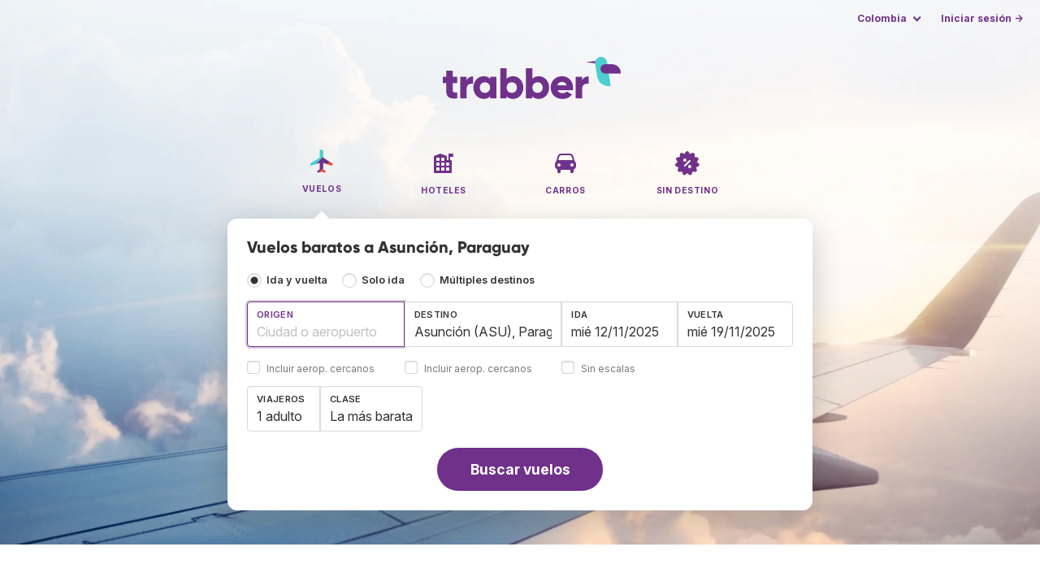

--- FILE ---
content_type: text/html;charset=utf-8
request_url: https://www.trabber.co/vuelos-a-asuncion-asu/
body_size: 11616
content:
<!DOCTYPE html>
<html lang="es" itemscope itemtype="https://schema.org/FAQPage">
<head>
<meta charset="utf-8">
<base href="https://www.trabber.co/">
<meta name="viewport" content="width=device-width,initial-scale=1">
<meta name="mobile-web-app-capable" content="yes">
<meta name="apple-mobile-web-app-capable" content="yes">
<meta name="apple-mobile-web-app-status-bar-style" content="black-translucent">
<meta name="apple-mobile-web-app-title" content="Trabber">
<meta name="robots" content="max-image-preview:large"><link rel="apple-touch-icon" sizes="180x180" href="/apple-touch-icon.png">
<link rel="icon" type="image/png" sizes="32x32" href="/favicon-32x32.png">
<link rel="icon" type="image/png" sizes="16x16" href="/favicon-16x16.png">
<link rel="manifest" href="/site.webmanifest">
<link rel="mask-icon" href="/safari-pinned-tab.svg" color="#70318b">
<meta name="msapplication-TileColor" content="#70318b">
<meta name="msapplication-config" content="/browserconfig.xml">
<meta name="theme-color" content="#70318b">
<link rel="preload" as="font" href="https://www.trabber.co/fonts/InterVariable.woff2" type="font/woff2" crossorigin="anonymous">
<link rel="preload" as="font" href="https://www.trabber.co/fonts/Gilroy-ExtraBold.woff2" type="font/woff2" crossorigin="anonymous">
<meta property="og:image" content="https://www.trabber.co/images/logos/social-share.png">
<meta property="og:image:width" content="1200">
<meta property="og:image:height" content="1200">
<script>
!function(){var e=!1;window.onerror=function(n,r,o,t,a){if(!e){var s={href:document.location.href,msg:n,url:r,line:o,col:t};null!=a&&(s.message=a.message,s.name=a.name,s.stack=a.stack);var i=new XMLHttpRequest;i.open("POST","/admin/javascript-report"),i.send(JSON.stringify(s)),e=!0}return!1}}();
</script>
<script>
function footerContact() {
    window.location.href="https://www.trabber.co/contact" + "?url=" + encodeURIComponent(window.location.href);
}
var trbq = trbq || [];
trbq.push(['globalInit']);

window.dataLayer = window.dataLayer || [];
function gtag(){dataLayer.push(arguments);}
</script>
<script async src="https://accounts.google.com/gsi/client"></script><title>Vuelos baratos a Asunción, Paraguay - Trabber</title>
<meta name="description" content="Encuentra vuelos baratos a Asunción y a cualquier destino utilizando el buscador de vuelos Trabber">
<meta name="twitter:card" content="summary">
<meta name="twitter:site" content="@Trabber">
<meta name="twitter:title" content="Vuelos baratos a Asunción, Paraguay - Trabber">
<meta name="twitter:description" content="Encuentra vuelos baratos a Asunción y a cualquier destino utilizando el buscador de vuelos Trabber">
<meta name="twitter:image" content="https://www.trabber.co/images/logos/tw-share.png">
<meta name="twitter:image:width" content="1024">
<meta name="twitter:image:height" content="512">
<script>
var resident_table = '<div class="field"><input class="is-checkradio is-small" type="checkbox" name="resident" id="resident" value="Y"  />' +
                     '<label class="checkbox is-size-7 has-text-grey" for="resident">Descuento para residentes</label></div';


function goHomeMulti() {
    window.location.href="https://www.trabber.co/multiples-destinos/";
}


function addPikadayTwoWay() {
    addPikadayCombo('from_date','to_date','/',1,0);
}

function addPikadayOneWay() {
    addPikaday('from_date','/',1,0);
}

trbq.push(function() {
    function customOnSelect(data, keyInputId) {
        onFlightSelect(data, keyInputId, false, "https://www.trabber.co/");
        checkAnyDestOnSelect(data);
    }
    addLocationAutocomplete("from_city_text", "from_city_container", "from_city", "https://www.trabber.co/ajax/location_autocomplete?ocf=true", {onSelect: customOnSelect});
    addLocationAutocomplete("to_city_text", "to_city_container", "to_city", "https://www.trabber.co/ajax/location_autocomplete", {onSelect: customOnSelect, showAny: 1, anyLine1: "Cualquier destino", anyLine2: "Busca ofertas a cualquier lugar"});
    addTravellersDropdownFlight('ages', 'passengers_text','n_adults','n_children','adulto','adultos','niño','niños',9);

    document.getElementById("js_support").value = 'Y';



    onewaycheckbox();


    getComparisonOptions("https://www.trabber.co/");


    flightFormFocus();

});

</script>
<script type="application/ld+json">
{
"@context":"https://schema.org",
"@type":"WebSite",
"name":"Trabber",
"url": "https://www.trabber.co/"
}
</script>
<script type="application/ld+json">
{
"@context":"https://schema.org",
"@type":"Organization",
"name":"Trabber",
"url":"https://www.trabber.co/",

"sameAs":["https://www.facebook.com/trabber",
"https://x.com/Trabber",
"https://www.instagram.com/trabber/",
"https://www.youtube.com/@trabber"],

"logo":"https://www.trabber.co/images/logo-trabber.svg"
}
</script>
<script>
function showWanning() {
    document.getElementById("wanningmsg").innerHTML = "<b>El navegador ha bloqueado las ventanas de comparación</b><br>Revisa las opciones de tu navegador para permitir ventanas emergentes.<br>";
    document.getElementById("wanning").style.display = "block";
}
</script>
<script>
gtag('js', new Date());
function rP(i,n){var t,r=i.split("?")[0],e=[],l=-1!==i.indexOf("?")?i.split("?")[1]:"";if(""!==l){var s=l.indexOf("#");-1!==s&&(l=l.substring(0,s));for(var f=(e=l.split("&")).length-1;f>=0;f-=1)t=e[f].split("=")[0],n.indexOf(t)>=0&&e.splice(f,1);e.length&&(r=r+"?"+e.join("&"))}return r}
var ga4ecb = function (en) {

};

var ga4cfg = {

    send_page_view: false
};
var ga4up = {};
gtag('set','page_location',rP(document.location.href,['id','ead','ttclickid']));

ga4up['app'] = 'false';

ga4up['device_cat'] = 'laptop-16';
gtag('set','user_properties',ga4up);

gtag('config', 'G-VN093Q8YRY', ga4cfg);
gtag('event', 'page_view', {
    'event_callback': function() {
        ga4ecb('page_view');
    }
});

gtag('config', 'AW-1062050928');
</script>


<link rel="stylesheet" href="https://www.trabber.co/css/style.min.css?de9e73d6ab83671c1cec6bc9b0315808.cache.css">
<meta name="keywords" content="buscador de vuelos,vuelos baratos,comparador,metabuscador,viajes">
<meta property="twitter:account_id" content="4503599629823226">
<meta name="facebook-domain-verification" content="p50hmsofx3vvw9043nuzbgcg58vzt5">
<link rel="canonical" href="https://www.trabber.co/vuelos-a-asuncion-asu/">
<link rel="alternate" hreflang="ca" href="https://www.trabber.cat/vols-a-asuncion-asu/">
<link rel="alternate" hreflang="ca-es" href="https://www.trabber.cat/vols-a-asuncion-asu/">
<link rel="alternate" hreflang="de" href="https://www.trabber.de/flug-nach-asuncion-asu/">
<link rel="alternate" hreflang="de-at" href="https://www.trabber.at/flug-nach-asuncion-asu/">
<link rel="alternate" hreflang="de-ch" href="https://www.trabber.ch/flug-nach-asuncion-asu/">
<link rel="alternate" hreflang="de-de" href="https://www.trabber.de/flug-nach-asuncion-asu/">
<link rel="alternate" hreflang="en" href="https://www.trabber.us/flights-to-asuncion-asu/">
<link rel="alternate" hreflang="en-au" href="https://www.trabber.com.au/flights-to-asuncion-asu/">
<link rel="alternate" hreflang="en-ca" href="https://www.trabber.ca/flights-to-asuncion-asu/">
<link rel="alternate" hreflang="en-de" href="https://www.trabber.de/en/flights-to-asuncion-asu/">
<link rel="alternate" hreflang="en-es" href="https://www.trabber.es/en/flights-to-asuncion-asu/">
<link rel="alternate" hreflang="en-gb" href="https://www.trabber.co.uk/flights-to-asuncion-asu/">
<link rel="alternate" hreflang="en-ie" href="https://www.trabber.ie/flights-to-asuncion-asu/">
<link rel="alternate" hreflang="en-in" href="https://www.trabber.in/flights-to-asuncion-asu/">
<link rel="alternate" hreflang="en-nz" href="https://www.trabber.co.nz/flights-to-asuncion-asu/">
<link rel="alternate" hreflang="en-us" href="https://www.trabber.us/flights-to-asuncion-asu/">
<link rel="alternate" hreflang="en-za" href="https://www.trabber.co.za/flights-to-asuncion-asu/">
<link rel="alternate" hreflang="es" href="https://www.trabber.es/vuelos-a-asuncion-asu/">
<link rel="alternate" hreflang="es-ar" href="https://www.trabber.com.ar/vuelos-a-asuncion-asu/">
<link rel="alternate" hreflang="es-cl" href="https://www.trabber.cl/vuelos-a-asuncion-asu/">
<link rel="alternate" hreflang="es-co" href="https://www.trabber.co/vuelos-a-asuncion-asu/">
<link rel="alternate" hreflang="es-cr" href="https://www.trabber.co.cr/vuelos-a-asuncion-asu/">
<link rel="alternate" hreflang="es-ec" href="https://www.trabber.ec/vuelos-a-asuncion-asu/">
<link rel="alternate" hreflang="es-es" href="https://www.trabber.es/vuelos-a-asuncion-asu/">
<link rel="alternate" hreflang="es-gt" href="https://www.trabber.gt/vuelos-a-asuncion-asu/">
<link rel="alternate" hreflang="es-mx" href="https://www.trabber.mx/vuelos-a-asuncion-asu/">
<link rel="alternate" hreflang="es-pa" href="https://www.trabber.com.pa/vuelos-a-asuncion-asu/">
<link rel="alternate" hreflang="es-pe" href="https://www.trabber.pe/vuelos-a-asuncion-asu/">
<link rel="alternate" hreflang="es-us" href="https://www.trabber.us/es/vuelos-a-asuncion-asu/">
<link rel="alternate" hreflang="es-ve" href="https://www.trabber.com.ve/vuelos-a-asuncion-asu/">
<link rel="alternate" hreflang="fr" href="https://www.trabber.fr/vol-pour-asuncion-asu/">
<link rel="alternate" hreflang="fr-ca" href="https://www.trabber.ca/fr/vol-pour-asuncion-asu/">
<link rel="alternate" hreflang="fr-ch" href="https://www.trabber.ch/fr/vol-pour-asuncion-asu/">
<link rel="alternate" hreflang="fr-fr" href="https://www.trabber.fr/vol-pour-asuncion-asu/">
<link rel="alternate" hreflang="it" href="https://www.trabber.it/voli-per-asuncion-asu/">
<link rel="alternate" hreflang="it-ch" href="https://www.trabber.ch/it/voli-per-asuncion-asu/">
<link rel="alternate" hreflang="it-it" href="https://www.trabber.it/voli-per-asuncion-asu/">
<link rel="alternate" hreflang="pt" href="https://www.trabber.com.br/passagem-para-assuncao-asu/">
<link rel="alternate" hreflang="pt-br" href="https://www.trabber.com.br/passagem-para-assuncao-asu/">
<link rel="alternate" hreflang="pt-pt" href="https://www.trabber.pt/passagem-para-assuncao-asu/">

<link rel="prefetch" href="https://www.trabber.co/images/icons/dot-loader.svg">
<script async src="https://www.trabber.co/javascript/z/new-es.js?f2cdcb828331f0b3fd718ba3adc6f0d2.cache.js"></script>
<script async src="https://www.googletagmanager.com/gtag/js?id=AW-1062050928"></script>
</head>
<body class="home">

<!-- arya -->

<div class="background-image-container background-plane"></div>

<section class="masthead">

    <div class="bar">
        <div class="bar-left">
        </div>
        <div class="bar-right">
            <script>

    
    // if (('serviceWorker' in navigator) && ('PushManager' in window)) {
    if (('serviceWorker' in navigator)) {
        window.addEventListener('load', function() {
            navigator.serviceWorker.register('https://www.trabber.co/service-worker.js');
        });
    }

    if (('serviceWorker' in navigator) && ('PushManager' in window) && ('ready' in window.navigator.serviceWorker)) {

        window.navigator.serviceWorker.ready
            .then(function(reg) {
                if (!('pushManager' in reg)) {
                    return;
                }
                reg.pushManager.getSubscription()
                    .then(function(subscription) {
                        trbq.push(['getSubscriptions','https://www.trabber.co/',JSON.stringify(subscription)]);
                    });
            });


    }


</script>


<div id="alerts" class="bar-item" style="display:none;">
    <div class="dropdown">
        <div>
            <button class="button is-small is-text" aria-haspopup="false" onclick="location.href='https://www.trabber.co/alerts/'">
                <span>Alertas (<span id="alertsNum"></span>)</span>
            </button>
        </div>
    </div>
</div>


<div class="bar-item">
    <div class="dropdown dropdown-autoclose">
        <div class="dropdown-trigger">
            <button class="button is-small is-text" aria-haspopup="true" aria-controls="country-menu">
                <span>Colombia</span>
            </button>
        </div>
        <div class="dropdown-menu is-multi-column" role="menu" id="country-menu">
            <div class="dropdown-content">
                <a class="dropdown-item" href="https://www.trabber.com.ar/vuelos-a-asuncion-asu/"><span class="flags flag-ar"> </span> Argentina</a><a class="dropdown-item" href="https://www.trabber.com.au/flights-to-asuncion-asu/"><span class="flags flag-au"> </span> Australia</a><a class="dropdown-item" href="https://www.trabber.com.br/passagem-para-assuncao-asu/"><span class="flags flag-br"> </span> Brasil</a><a class="dropdown-item" href="https://www.trabber.ca/flights-to-asuncion-asu/"><span class="flags flag-ca"> </span> Canada (en)</a><a class="dropdown-item" href="https://www.trabber.ca/fr/vol-pour-asuncion-asu/"><span class="flags flag-ca"> </span> Canada (fr)</a><a class="dropdown-item" href="https://www.trabber.cl/vuelos-a-asuncion-asu/"><span class="flags flag-cl"> </span> Chile</a><a class="dropdown-item" href="https://www.trabber.co/vuelos-a-asuncion-asu/"><span class="flags flag-co"> </span> Colombia</a><a class="dropdown-item" href="https://www.trabber.co.cr/vuelos-a-asuncion-asu/"><span class="flags flag-cr"> </span> Costa Rica</a><a class="dropdown-item" href="https://www.trabber.de/flug-nach-asuncion-asu/"><span class="flags flag-de"> </span> Deutschland (de)</a><a class="dropdown-item" href="https://www.trabber.de/en/flights-to-asuncion-asu/"><span class="flags flag-de"> </span> Germany (en)</a><a class="dropdown-item" href="https://www.trabber.ec/vuelos-a-asuncion-asu/"><span class="flags flag-ec"> </span> Ecuador</a><a class="dropdown-item" href="https://www.trabber.es/vuelos-a-asuncion-asu/"><span class="flags flag-es"> </span> España (es)</a><a class="dropdown-item" href="https://www.trabber.cat/vols-a-asuncion-asu/"><span class="flags flag-es"> </span> Espanya (ca)</a><a class="dropdown-item" href="https://www.trabber.es/en/flights-to-asuncion-asu/"><span class="flags flag-es"> </span> Spain (en)</a><a class="dropdown-item" href="https://www.trabber.fr/vol-pour-asuncion-asu/"><span class="flags flag-fr"> </span> France</a><a class="dropdown-item" href="https://www.trabber.gt/vuelos-a-asuncion-asu/"><span class="flags flag-gt"> </span> Guatemala</a><a class="dropdown-item" href="https://www.trabber.in/flights-to-asuncion-asu/"><span class="flags flag-in"> </span> India</a><a class="dropdown-item" href="https://www.trabber.ie/flights-to-asuncion-asu/"><span class="flags flag-ie"> </span> Ireland</a><a class="dropdown-item" href="https://www.trabber.it/voli-per-asuncion-asu/"><span class="flags flag-it"> </span> Italia</a><a class="dropdown-item" href="https://www.trabber.mx/vuelos-a-asuncion-asu/"><span class="flags flag-mx"> </span> México</a><a class="dropdown-item" href="https://www.trabber.co.nz/flights-to-asuncion-asu/"><span class="flags flag-nz"> </span> New Zealand</a><a class="dropdown-item" href="https://www.trabber.at/flug-nach-asuncion-asu/"><span class="flags flag-at"> </span> Österreich</a><a class="dropdown-item" href="https://www.trabber.com.pa/vuelos-a-asuncion-asu/"><span class="flags flag-pa"> </span> Panamá</a><a class="dropdown-item" href="https://www.trabber.pe/vuelos-a-asuncion-asu/"><span class="flags flag-pe"> </span> Perú</a><a class="dropdown-item" href="https://www.trabber.pt/passagem-para-assuncao-asu/"><span class="flags flag-pt"> </span> Portugal</a><a class="dropdown-item" href="https://www.trabber.ch/flug-nach-asuncion-asu/"><span class="flags flag-ch"> </span> Schweiz (de)</a><a class="dropdown-item" href="https://www.trabber.ch/fr/vol-pour-asuncion-asu/"><span class="flags flag-ch"> </span> Suisse (fr)</a><a class="dropdown-item" href="https://www.trabber.ch/it/voli-per-asuncion-asu/"><span class="flags flag-ch"> </span> Svizzera (it)</a><a class="dropdown-item" href="https://www.trabber.co.za/flights-to-asuncion-asu/"><span class="flags flag-za"> </span> South Africa</a><a class="dropdown-item" href="https://www.trabber.co.uk/flights-to-asuncion-asu/"><span class="flags flag-uk"> </span> United Kingdom</a><a class="dropdown-item" href="https://www.trabber.us/flights-to-asuncion-asu/"><span class="flags flag-us"> </span> United States (en)</a><a class="dropdown-item" href="https://www.trabber.us/es/vuelos-a-asuncion-asu/"><span class="flags flag-us"> </span> Estados Unidos (es)</a><a class="dropdown-item" href="https://www.trabber.com.ve/vuelos-a-asuncion-asu/"><span class="flags flag-ve"> </span> Venezuela</a></div>
        </div>
    </div>
</div>

<div class="bar-item">
    <a class="button is-small is-text has-text-primary login-link" href="https://www.trabber.co/login">Iniciar sesión &rarr;</a> <div id="g_id_onload"
data-use_fedcm_for_prompt="true"
data-client_id="305488027803-cpmlh62ipriuh4n5qjfld6hoacci16j3.apps.googleusercontent.com"
data-login_uri="https://www.trabber.co/account/gsi-return"
data-auto_select="true"
data-prompt_parent_id="g_id_onload"
style="position: fixed; top: 35px; right: 10px; z-index: 1001;">
</div>
</div>

</div>
    </div>

    <div class="container is-fluid">
        <div class="columns is-centered">
            <div class="column is-full">

                <div class="has-text-centered">
<div class="logo">
                        <a href="https://www.trabber.co/"><img src="https://www.trabber.co/images/logo-trabber.svg" width="220" height="52" alt="Trabber Colombia"></a>
                    </div>
<div class="tabs is-main-nav is-centered">
                        <ul id="main-nav"><li class="is-active"><a  href="https://www.trabber.co/"><img class="marginb-on" width="32" height="32" src="https://www.trabber.co/images/icons/flights.svg" alt="Vuelos"> <strong class="no-text">Vuelos</strong></a></li> <li><a  href="https://www.trabber.co/hoteles/"><img class="marginb-on" width="32" height="32" src="https://www.trabber.co/images/icons/hotels-off.svg" alt="Hoteles"> <strong class="no-text">Hoteles</strong></a></li> <li><a  href="https://www.trabber.co/carros/"><img class="marginb-on" width="32" height="32" src="https://www.trabber.co/images/icons/cars-off.svg" alt="Carros"> <strong class="no-text">Carros</strong></a></li> <li><a  href="https://www.trabber.co/ofertas/"><img class="marginb-on" width="32" height="32" src="https://www.trabber.co/images/icons/offers-off.svg" alt="Sin destino"> <strong class="no-text">Sin destino</strong></a></li> </ul></div>
                </div>

                <div class="box is-paddingless has-large-border-radius">


                    <h1 class="px-5 pt-5 title is-size-5">
    Vuelos baratos a Asunción, Paraguay</h1>

<form id="search-form" class="px-5 pt-4 pb-5 form-flights" action="https://www.trabber.co/search-start" method="post" onsubmit="return typeof validateForm !== 'function' || validateForm(1);" onclick="trbq.push(['searchformclick']);" onmouseup="trbq.push(['searchformclick']);">
    <fieldset>

        <input id="searchId" name="searchId" type="hidden" value="">
        <input id="js_support" name="js_support" type="hidden" value="N">

        <div class="field trip-type mb-4">
            <div class="control has-text-weight-semibold">

                <input class="is-checkradio is-small" value="0" id="flight_type_two_ways" name="is_one_way" type="radio" onclick="trbq.push(['onewaycheckbox']);" checked> <label for="flight_type_two_ways">Ida y vuelta</label>

                <input class="is-checkradio is-small" value="1" id="flight_type_one_ways" name="is_one_way" type="radio" onclick="trbq.push(['onewaycheckbox']);" > <label for="flight_type_one_ways">Solo ida</label>

                <input class="is-checkradio is-small" value="2" id="flight_type_multi" name="is_one_way" type="radio" onclick="goHomeMulti()"> <label for="flight_type_multi">Múltiples destinos</label>
                </div>
        </div>

<div class="fancy-fields is-grouped">
                    <div class="field">
                        <label id="from_city_label" class="label" for="from_city_text">Origen</label>
                        <div class="control mb-3">
                            <input class="input" id="from_city_text" name="from_city_text" type="text" value="" title="" autocomplete="off" placeholder="Ciudad o aeropuerto">
                            <div id="from_city_container"></div>
                        </div>
                        <span class="">
                            <input class="is-checkradio is-small" type="checkbox" name="nearby_airport_orig" id="nearby_airport_orig" tabindex="-1" value="Y" >
                            <label class="checkbox is-size-7 has-text-grey" for="nearby_airport_orig">Incluir aerop. cercanos</label>
                        </span>
                        <input id="from_city" name="from_city" type="hidden" value="">
                        <input id="from_city_country" name="from_city_country" type="hidden" value="">
                        <input id="from_city_resident" name="from_city_resident" type="hidden" value="0">
                    </div>
                    <div class="field">
                        <label id="to_city_label" class="label" for="to_city_text">Destino</label>
                        <div class="control mb-3">
                            <input class="input" id="to_city_text" name="to_city_text" type="text" value="Asunción (ASU), Paraguay" title="Asunción (ASU), Paraguay" autocomplete="off" placeholder="Ciudad o aeropuerto">
                            <div id="to_city_container"></div>
                        </div>
                        <span class="">
                            <input class="is-checkradio is-small" type="checkbox" name="nearby_airport_dest" id="nearby_airport_dest" tabindex="-1" value="Y" >
                            <label for="nearby_airport_dest" class="checkbox is-size-7 has-text-grey">Incluir aerop. cercanos</label>
                        </span>
                        <input id="to_city" name="to_city" type="hidden" value="ASU">
                        <input id="to_city_country" name="to_city_country" type="hidden" value="py">
                        <input id="to_city_resident" name="to_city_resident" type="hidden" value="0">

                        </div>

<div>
                        <div class="fancy-fields is-grouped">
                            <div class="field mb-0 has-width-short">
                                <label class="label" for="from_date" id="from_date_label">Ida</label>
                                <div class="control mb-3">
                                    <input class="input squareleft" type="text" autocomplete="off" name="from_date" id="from_date" maxlength="14" size="14" value="12/11/2025">
                                </div>
                            </div>
                            <div class="field has-width-short">
                                <label class="label" for="to_date" id="to_date_label">Vuelta</label>
                                <div class="control mb-3">
                                    <input class="input" type="text" autocomplete="off" name="to_date" id="to_date" maxlength="14" size="14" value="19/11/2025">
                                </div>
                                </div>
                        </div>
                        <div class="field ml-0 mb-2">
                            <div class="control">
                                <input class="is-checkradio is-small" type="checkbox" name="direct_flight" id="direct_flight" value="Y" >
                                <label class="checkbox is-size-7 has-text-grey" for="direct_flight">Sin escalas</label>
                            </div>
                        </div>
                    </div>
                </div>

<div class="fancy-fields is-grouped-multiline">
                    <div class="fancy-fields is-grouped">

                        <div class="field">
                            <div class="dropdown passengers dropdown-autoclose">
                                <label class="dropdown-trigger label" for="passengers_text">Viajeros</label>
                                <div class="dropdown-trigger control">
                                    <button type="button" class="input without-shadow without-arrow" id="passengers_text" name="passengers_text"></button>
                                </div>
                                <div class="dropdown-menu dropdown-travellers" role="menu">
                                    <div class="dropdown-content px-4 py-4">
                                        <a class="delete dropdown-trigger" style="position:absolute; right:9px;" title="cerrar"></a>
                                        <p>
                                        <span class="amount"><button type="button" id="n_adults_less">⊖</button>
<input id="n_adults" name="n_adults" type="text" tabindex="-1" value="1" readonly>
                                            <button type="button" id="n_adults_more">⊕</button></span>
                                            <label for="n_adults"><strong><span id="n_adults_lbl">adultos</span></strong></label>
                                        </p>
                                        <p>
                                        <span class="amount"><button type="button" id="n_children_less">⊖</button>
                                            <input id="n_children" name="n_children" type="text" tabindex="-1" value="0" readonly>
                                            <button type="button" id="n_children_more">⊕</button></span>
                                            <label for="n_children"><strong><span id="n_children_lbl">niños</span> <small>(0-17)</small></strong></label>
                                        </p>
                                        <p>
                                        <div class="children" id="ages" style="display:none;">
    <div class="is-vcentered" id="ages_1" style="display:none;">
        <div class="is-7" style="flex:auto;align-self:center;">
            <strong>Edad niño&nbsp;1</strong>
        </div>
        <div class="mb-1">
            <div class="select is-small">
                <select name="ages_1">
                    <option value="0">0</option>
                        <option value="1">1</option>
                        <option value="2">2</option>
                        <option value="3">3</option>
                        <option value="4">4</option>
                        <option value="5">5</option>
                        <option value="6">6</option>
                        <option value="7">7</option>
                        <option value="8">8</option>
                        <option value="9">9</option>
                        <option value="10">10</option>
                        <option value="11">11</option>
                        <option value="12">12</option>
                        <option value="13">13</option>
                        <option value="14">14</option>
                        <option value="15">15</option>
                        <option value="16">16</option>
                        <option value="17">17</option>
                        </select>
            </div>
        </div>
    </div>
    <div class="is-vcentered" id="ages_2" style="display:none;">
        <div class="is-7" style="flex:auto;align-self:center;">
            <strong>Edad niño&nbsp;2</strong>
        </div>
        <div class="mb-1">
            <div class="select is-small">
                <select name="ages_2">
                    <option value="0">0</option>
                        <option value="1">1</option>
                        <option value="2">2</option>
                        <option value="3">3</option>
                        <option value="4">4</option>
                        <option value="5">5</option>
                        <option value="6">6</option>
                        <option value="7">7</option>
                        <option value="8">8</option>
                        <option value="9">9</option>
                        <option value="10">10</option>
                        <option value="11">11</option>
                        <option value="12">12</option>
                        <option value="13">13</option>
                        <option value="14">14</option>
                        <option value="15">15</option>
                        <option value="16">16</option>
                        <option value="17">17</option>
                        </select>
            </div>
        </div>
    </div>
    <div class="is-vcentered" id="ages_3" style="display:none;">
        <div class="is-7" style="flex:auto;align-self:center;">
            <strong>Edad niño&nbsp;3</strong>
        </div>
        <div class="mb-1">
            <div class="select is-small">
                <select name="ages_3">
                    <option value="0">0</option>
                        <option value="1">1</option>
                        <option value="2">2</option>
                        <option value="3">3</option>
                        <option value="4">4</option>
                        <option value="5">5</option>
                        <option value="6">6</option>
                        <option value="7">7</option>
                        <option value="8">8</option>
                        <option value="9">9</option>
                        <option value="10">10</option>
                        <option value="11">11</option>
                        <option value="12">12</option>
                        <option value="13">13</option>
                        <option value="14">14</option>
                        <option value="15">15</option>
                        <option value="16">16</option>
                        <option value="17">17</option>
                        </select>
            </div>
        </div>
    </div>
    <div class="is-vcentered" id="ages_4" style="display:none;">
        <div class="is-7" style="flex:auto;align-self:center;">
            <strong>Edad niño&nbsp;4</strong>
        </div>
        <div class="mb-1">
            <div class="select is-small">
                <select name="ages_4">
                    <option value="0">0</option>
                        <option value="1">1</option>
                        <option value="2">2</option>
                        <option value="3">3</option>
                        <option value="4">4</option>
                        <option value="5">5</option>
                        <option value="6">6</option>
                        <option value="7">7</option>
                        <option value="8">8</option>
                        <option value="9">9</option>
                        <option value="10">10</option>
                        <option value="11">11</option>
                        <option value="12">12</option>
                        <option value="13">13</option>
                        <option value="14">14</option>
                        <option value="15">15</option>
                        <option value="16">16</option>
                        <option value="17">17</option>
                        </select>
            </div>
        </div>
    </div>
    <div class="is-vcentered" id="ages_5" style="display:none;">
        <div class="is-7" style="flex:auto;align-self:center;">
            <strong>Edad niño&nbsp;5</strong>
        </div>
        <div class="mb-1">
            <div class="select is-small">
                <select name="ages_5">
                    <option value="0">0</option>
                        <option value="1">1</option>
                        <option value="2">2</option>
                        <option value="3">3</option>
                        <option value="4">4</option>
                        <option value="5">5</option>
                        <option value="6">6</option>
                        <option value="7">7</option>
                        <option value="8">8</option>
                        <option value="9">9</option>
                        <option value="10">10</option>
                        <option value="11">11</option>
                        <option value="12">12</option>
                        <option value="13">13</option>
                        <option value="14">14</option>
                        <option value="15">15</option>
                        <option value="16">16</option>
                        <option value="17">17</option>
                        </select>
            </div>
        </div>
    </div>
    <div class="is-vcentered" id="ages_6" style="display:none;">
        <div class="is-7" style="flex:auto;align-self:center;">
            <strong>Edad niño&nbsp;6</strong>
        </div>
        <div class="mb-1">
            <div class="select is-small">
                <select name="ages_6">
                    <option value="0">0</option>
                        <option value="1">1</option>
                        <option value="2">2</option>
                        <option value="3">3</option>
                        <option value="4">4</option>
                        <option value="5">5</option>
                        <option value="6">6</option>
                        <option value="7">7</option>
                        <option value="8">8</option>
                        <option value="9">9</option>
                        <option value="10">10</option>
                        <option value="11">11</option>
                        <option value="12">12</option>
                        <option value="13">13</option>
                        <option value="14">14</option>
                        <option value="15">15</option>
                        <option value="16">16</option>
                        <option value="17">17</option>
                        </select>
            </div>
        </div>
    </div>
    <div class="is-vcentered" id="ages_7" style="display:none;">
        <div class="is-7" style="flex:auto;align-self:center;">
            <strong>Edad niño&nbsp;7</strong>
        </div>
        <div class="mb-1">
            <div class="select is-small">
                <select name="ages_7">
                    <option value="0">0</option>
                        <option value="1">1</option>
                        <option value="2">2</option>
                        <option value="3">3</option>
                        <option value="4">4</option>
                        <option value="5">5</option>
                        <option value="6">6</option>
                        <option value="7">7</option>
                        <option value="8">8</option>
                        <option value="9">9</option>
                        <option value="10">10</option>
                        <option value="11">11</option>
                        <option value="12">12</option>
                        <option value="13">13</option>
                        <option value="14">14</option>
                        <option value="15">15</option>
                        <option value="16">16</option>
                        <option value="17">17</option>
                        </select>
            </div>
        </div>
    </div>
    <div class="is-vcentered" id="ages_8" style="display:none;">
        <div class="is-7" style="flex:auto;align-self:center;">
            <strong>Edad niño&nbsp;8</strong>
        </div>
        <div class="mb-1">
            <div class="select is-small">
                <select name="ages_8">
                    <option value="0">0</option>
                        <option value="1">1</option>
                        <option value="2">2</option>
                        <option value="3">3</option>
                        <option value="4">4</option>
                        <option value="5">5</option>
                        <option value="6">6</option>
                        <option value="7">7</option>
                        <option value="8">8</option>
                        <option value="9">9</option>
                        <option value="10">10</option>
                        <option value="11">11</option>
                        <option value="12">12</option>
                        <option value="13">13</option>
                        <option value="14">14</option>
                        <option value="15">15</option>
                        <option value="16">16</option>
                        <option value="17">17</option>
                        </select>
            </div>
        </div>
    </div>
    <div class="is-vcentered" id="ages_9" style="display:none;">
        <div class="is-7" style="flex:auto;align-self:center;">
            <strong>Edad niño&nbsp;9</strong>
        </div>
        <div class="mb-1">
            <div class="select is-small">
                <select name="ages_9">
                    <option value="0">0</option>
                        <option value="1">1</option>
                        <option value="2">2</option>
                        <option value="3">3</option>
                        <option value="4">4</option>
                        <option value="5">5</option>
                        <option value="6">6</option>
                        <option value="7">7</option>
                        <option value="8">8</option>
                        <option value="9">9</option>
                        <option value="10">10</option>
                        <option value="11">11</option>
                        <option value="12">12</option>
                        <option value="13">13</option>
                        <option value="14">14</option>
                        <option value="15">15</option>
                        <option value="16">16</option>
                        <option value="17">17</option>
                        </select>
            </div>
        </div>
    </div>
    </div>
</div>
                                </div>
                            </div>
                        </div>
                        <div class="field">
                            <label class="label" for="flight_class">Clase</label>
                            <div class="control">
                                <select class="input force-border squareleft" id="flight_class" name="flight_class" onchange="trbq.push(['getComparisonOptions','https://www.trabber.co/'])"><option value="E" selected="selected">La más barata</option><option value="P">Turista plus</option><option value="B">Business</option><option value="F">Primera</option></select>
                                </div>
                        </div>
                    </div>

                    <div id="resident_block" class="mb-2"> </div>

                </div>
<div class="has-text-centered">
                <button id="submit_button" class="button is-primary is-large is-rounded has-text-weight-bold" type="submit" name="B1">Buscar vuelos</button>
            </div>

<div id="compareTR" style="display:none;" class="mt-2">
            <span class="is-size-7"><strong>Comparar con</strong> <span class="has-text-grey">(en otra ventana)</span></span>
            <div class="field" id="compares">
            </div>
        </div>
        </fieldset>
</form><div id="wanning" style="display:none">
    <div style="position:absolute; left:0; top:0; width:100%; height:100%; z-index:1000; background-color: grey; opacity: 0.5; text-align:left;"></div>
    <div style="position:absolute; top:10px; left:10px; z-index:1100;width:400px;background-color:#ffffe1; margin-top: 10px; margin-left:10px; padding:15px; text-align: left;border: 1px solid black; color:black;">
        <span id="wanningmsg"></span>
        <input type="button" id="continue" name="continue" value="Continuar búsqueda" onclick="trbq.push(['continueSearch', '%d/%m/%Y'])" style="margin-top:10px;">
    </div>
</div>

</div>


            </div>
        </div>

    </div>
</section>



<section class="section">
        <div class="container is-narrow">

            <nav class="breadcrumb has-arrow-separator" aria-label="breadcrumbs" itemscope itemtype="https://schema.org/BreadcrumbList"><ul><li itemprop="itemListElement" itemscope itemtype="https://schema.org/ListItem"><a href="https://www.trabber.co/" itemprop="item"><span itemprop="name">Vuelos</span></a><meta itemprop="position" content="1"></li><li itemprop="itemListElement" itemscope itemtype="https://schema.org/ListItem"><a href="https://www.trabber.co/vuelos-a-paraguay-py/" itemprop="item"><span itemprop="name">Vuelos a Paraguay</span></a><meta itemprop="position" content="2"></li><li class="is-active" itemprop="itemListElement" itemscope itemtype="https://schema.org/ListItem"><a href="https://www.trabber.co/vuelos-a-asuncion-asu/" itemprop="item" aria-current="page"><span itemprop="name">Vuelos a Asunción</span></a><meta itemprop="position" content="3"></li></ul></nav><div class="columns mb-3">

                <div class="column is-9 mb-6">

                    <h2 class="is-size-2 mb-2">Compara vuelos a Asunción y reserva donde prefieras</h2>
                    <p class="is-size-5 mb-6">Buscamos en las webs de aerolíneas y agencias para encontrar el vuelo más barato a Asunción o a cualquier otro destino. Encuentra tu vuelo a Asunción en Trabber y resérvalo directamente en la web que tenga el mejor precio, ahorrando tiempo y dinero.</p>
                    <h2 class="is-size-4 mb-4 mt-6">Información sobre vuelos a Asunción</h2>
<div class="is-flex is-flex-direction-row is-flex-wrap-wrap is-size-5 is-align-content-stretch" style="white-space:nowrap;">
<div class="is-flex is-flex-direction-column mr-3 is-size-6 is-flex-grow-1 info-widget">
<span class="has-text-weight-bold">Precio medio</span>
<span>$ 3.924.302</span>
</div>
<div class="is-flex is-flex-direction-column mr-3 is-size-6 is-flex-grow-1 info-widget">
<span class="has-text-weight-bold">Aerolínea popular</span>
<span><a href="https://www.trabber.co/aerolineas/air-europa-ux/">Air Europa</a></span>
</div>
<div class="is-flex is-flex-direction-column mr-3 is-size-6 is-flex-grow-1 info-widget">
<span class="has-text-weight-bold">Mes barato</span>
<span>marzo</span>
</div>
<div class="is-flex is-flex-direction-column mr-3 is-size-6 is-flex-grow-1 info-widget">
<span class="has-text-weight-bold">Temporada alta</span>
<span>diciembre</span>
</div>
<div class="is-flex is-flex-direction-column mr-3 is-size-6 is-flex-grow-1 info-widget">
<span class="has-text-weight-bold">Mejor escapada</span>
<span><strong>ida</strong>: sábado, <strong>vuelta</strong>: lunes</span>
</div>
<div class="is-flex is-flex-direction-column mr-3 is-size-6 is-flex-grow-1 info-widget">
<span class="has-text-weight-bold">Mejor momento de compra</span>
<span>140&nbsp;días de antelación</span>
</div>
</div>
<h2 class="is-size-4 mb-4 mt-6" id="ranking">Ranking de las aerolíneas más baratas en Asunción</h2>

                    <table class="standard-table table is-scrollable mb-3">
                        <thead>
                        <tr>
                            <th>Código</th>
                            <th>Aerolínea</th>
                            <th style="text-align:right">% Búsquedas</th>
                            <th style="text-align:right">% la más barata</th>
                        </tr>
                        </thead>
                        <tbody>

                        <tr>
                            <td>FO</td>
                            <td><a href="https://www.trabber.co/aerolineas/flybondi-fo/">Flybondi</a></td>
                            <td style="text-align:right">1.1</td>
                            <td style="text-align:right">76.2</td>
                        </tr>
                        <tr>
                            <td>LA</td>
                            <td><a href="https://www.trabber.co/aerolineas/latam-la/">LATAM</a></td>
                            <td style="text-align:right">87.8</td>
                            <td style="text-align:right">48.4</td>
                        </tr>
                        <tr>
                            <td>AD</td>
                            <td><a href="https://www.trabber.co/aerolineas/azul-ad/">Azul</a></td>
                            <td style="text-align:right">6.6</td>
                            <td style="text-align:right">42.7</td>
                        </tr>
                        <tr>
                            <td>JA</td>
                            <td><a href="https://www.trabber.co/aerolineas/jetsmart-ja/">JetSmart</a></td>
                            <td style="text-align:right">6.6</td>
                            <td style="text-align:right">38.5</td>
                        </tr>
                        <tr>
                            <td>UX</td>
                            <td><a href="https://www.trabber.co/aerolineas/air-europa-ux/">Air Europa</a></td>
                            <td style="text-align:right">47.9</td>
                            <td style="text-align:right">34.2</td>
                        </tr>
                        <tr>
                            <td>G3</td>
                            <td><a href="https://www.trabber.co/aerolineas/gol-g3/">Gol</a></td>
                            <td style="text-align:right">31.3</td>
                            <td style="text-align:right">22.5</td>
                        </tr>
                        <tr>
                            <td>ZP</td>
                            <td><a href="https://www.trabber.co/aerolineas/paranair-zp/">Paranair</a></td>
                            <td style="text-align:right">5.7</td>
                            <td style="text-align:right">21.1</td>
                        </tr>
                        <tr>
                            <td>CM</td>
                            <td><a href="https://www.trabber.co/aerolineas/copa-airlines-cm/">Copa Airlines</a></td>
                            <td style="text-align:right">26.7</td>
                            <td style="text-align:right">20.1</td>
                        </tr>
                        <tr>
                            <td>AR</td>
                            <td><a href="https://www.trabber.co/aerolineas/aerolineas-argentinas-ar/">Aerolíneas Argentinas</a></td>
                            <td style="text-align:right">57.3</td>
                            <td style="text-align:right">14.0</td>
                        </tr>
                        <tr>
                            <td>AV</td>
                            <td><a href="https://www.trabber.co/aerolineas/avianca-av/">Avianca</a></td>
                            <td style="text-align:right">31.9</td>
                            <td style="text-align:right">13.9</td>
                        </tr>
                        </tbody>
                    </table>

                    <a href="https://www.trabber.co/aerolineas/">Ranking general y explicación</a>

                    <h2 class="is-size-4 mb-5 mt-6" id="faq">Preguntas frecuentes sobre vuelos hacia Asunción</h2>

                    <div itemscope itemprop="mainEntity" itemtype="https://schema.org/Question"><h3 itemprop="name" class="is-size-5 mb-3 mt-5">¿Cuántos aeropuertos hay en Asunción?</h3><div itemscope itemprop="acceptedAnswer" itemtype="https://schema.org/Answer"><div itemprop="text" class="is-size-6 mb-4 mt-3 content">El aeropuerto que da servicio a la ciudad es Silvio Pettirossi. </div></div></div><div itemscope itemprop="mainEntity" itemtype="https://schema.org/Question"><h3 itemprop="name" class="is-size-5 mb-3 mt-5">¿En qué mes se pueden encontrar precios más bajos a Asunción?</h3><div itemscope itemprop="acceptedAnswer" itemtype="https://schema.org/Answer"><div itemprop="text" class="is-size-6 mb-4 mt-3 content">El mes más barato para volar a Asunción es marzo.<br><svg xmlns="http://www.w3.org/2000/svg" viewBox="0 0 440.0 180.0" class="bar-graph"><line x1="10.0" y1="140.0" x2="390.0" y2="140.0" stroke="#70318BEE" /><text x="405.0" y="139.77272" font-size="4.5454545px" font-weight="bold" text-anchor="start" fill="#333" font-family="Inter">$ 3.000.000</text><line x1="10.0" y1="75.0" x2="390.0" y2="75.0" stroke="#70318BAA" /><text x="405.0" y="74.77273" font-size="4.5454545px" font-weight="bold" text-anchor="start" fill="#333" font-family="Inter">$ 4.000.000</text><line x1="10.0" y1="10.0" x2="390.0" y2="10.0" stroke="#70318BAA" /><text x="405.0" y="9.772727" font-size="4.5454545px" font-weight="bold" text-anchor="start" fill="#333" font-family="Inter">$ 5.000.000</text><rect x="17.916666" y="96.906395" width="15.833333" height="43.093605" rx="4" ry="4" fill="#70318B" class="bar-graph-bar"><title>$ 3.662.978</title></rect><text x="25.833332" y="160.0" font-size="10.0px" font-weight="bold" text-anchor="middle" fill="#333" font-family="Inter">ene.</text><rect x="49.583332" y="115.260056" width="15.833333" height="24.739943" rx="4" ry="4" fill="#70318B" class="bar-graph-bar"><title>$ 3.380.614</title></rect><text x="57.5" y="160.0" font-size="10.0px" font-weight="bold" text-anchor="middle" fill="#333" font-family="Inter">feb.</text><rect x="81.25" y="119.97963" width="15.833333" height="20.020374" rx="4" ry="4" fill="#70318B" class="bar-graph-bar"><title>$ 3.308.006</title></rect><text x="89.166664" y="160.0" font-size="10.0px" font-weight="bold" text-anchor="middle" fill="#333" font-family="Inter">mar.</text><rect x="112.916664" y="88.49408" width="15.833333" height="51.50592" rx="4" ry="4" fill="#70318B" class="bar-graph-bar"><title>$ 3.792.399</title></rect><text x="120.83333" y="160.0" font-size="10.0px" font-weight="bold" text-anchor="middle" fill="#333" font-family="Inter">abr.</text><rect x="144.58333" y="100.71746" width="15.833333" height="39.28254" rx="4" ry="4" fill="#70318B" class="bar-graph-bar"><title>$ 3.604.347</title></rect><text x="152.5" y="160.0" font-size="10.0px" font-weight="bold" text-anchor="middle" fill="#333" font-family="Inter">may.</text><rect x="176.24998" y="91.341736" width="15.833333" height="48.658268" rx="4" ry="4" fill="#70318B" class="bar-graph-bar"><title>$ 3.748.589</title></rect><text x="184.16666" y="160.0" font-size="10.0px" font-weight="bold" text-anchor="middle" fill="#333" font-family="Inter">jun.</text><rect x="207.91666" y="80.649864" width="15.833333" height="59.350136" rx="4" ry="4" fill="#70318B" class="bar-graph-bar"><title>$ 3.913.079</title></rect><text x="215.83333" y="160.0" font-size="10.0px" font-weight="bold" text-anchor="middle" fill="#333" font-family="Inter">jul.</text><rect x="239.58333" y="56.14058" width="15.833333" height="83.85942" rx="4" ry="4" fill="#70318B" class="bar-graph-bar"><title>$ 4.290.145</title></rect><text x="247.5" y="160.0" font-size="10.0px" font-weight="bold" text-anchor="middle" fill="#333" font-family="Inter">ago.</text><rect x="271.25" y="89.70919" width="15.833333" height="50.29081" rx="4" ry="4" fill="#70318B" class="bar-graph-bar"><title>$ 3.773.705</title></rect><text x="279.16666" y="160.0" font-size="10.0px" font-weight="bold" text-anchor="middle" fill="#333" font-family="Inter">sept.</text><rect x="302.91666" y="100.506065" width="15.833333" height="39.493935" rx="4" ry="4" fill="#70318B" class="bar-graph-bar"><title>$ 3.607.599</title></rect><text x="310.8333" y="160.0" font-size="10.0px" font-weight="bold" text-anchor="middle" fill="#333" font-family="Inter">oct.</text><rect x="334.58334" y="71.96936" width="15.833333" height="68.03064" rx="4" ry="4" fill="#70318B" class="bar-graph-bar"><title>$ 4.046.625</title></rect><text x="342.5" y="160.0" font-size="10.0px" font-weight="bold" text-anchor="middle" fill="#333" font-family="Inter">nov.</text><rect x="366.25" y="28.091225" width="15.833333" height="111.908775" rx="4" ry="4" fill="#70318B" class="bar-graph-bar"><title>$ 4.721.674</title></rect><text x="374.16666" y="160.0" font-size="10.0px" font-weight="bold" text-anchor="middle" fill="#333" font-family="Inter">dic.</text></svg></div></div></div><div itemscope itemprop="mainEntity" itemtype="https://schema.org/Question"><h3 itemprop="name" class="is-size-5 mb-3 mt-5">¿Cuál es el mes más caro para volar a Asunción?</h3><div itemscope itemprop="acceptedAnswer" itemtype="https://schema.org/Answer"><div itemprop="text" class="is-size-6 mb-4 mt-3 content">El mes más caro para volar a Asunción es diciembre.</div></div></div><div itemscope itemprop="mainEntity" itemtype="https://schema.org/Question"><h3 itemprop="name" class="is-size-5 mb-3 mt-5">¿Cuál es el día de la semana en el que los vuelos a Asunción tienen precios más bajos?</h3><div itemscope itemprop="acceptedAnswer" itemtype="https://schema.org/Answer"><div itemprop="text" class="is-size-6 mb-4 mt-3 content">El día más económico para viajar a Asunción es el martes.<br><svg xmlns="http://www.w3.org/2000/svg" viewBox="0 0 440.0 180.0" class="bar-graph"><line x1="10.0" y1="140.0" x2="390.0" y2="140.0" stroke="#70318BEE" /><text x="405.0" y="139.77272" font-size="4.5454545px" font-weight="bold" text-anchor="start" fill="#333" font-family="Inter">$ 3.600.000</text><line x1="10.0" y1="96.66667" x2="390.0" y2="96.66667" stroke="#70318BAA" /><text x="405.0" y="96.4394" font-size="4.5454545px" font-weight="bold" text-anchor="start" fill="#333" font-family="Inter">$ 3.900.000</text><line x1="10.0" y1="53.333336" x2="390.0" y2="53.333336" stroke="#70318BAA" /><text x="405.0" y="53.106064" font-size="4.5454545px" font-weight="bold" text-anchor="start" fill="#333" font-family="Inter">$ 4.200.000</text><line x1="10.0" y1="10.0" x2="390.0" y2="10.0" stroke="#70318BAA" /><text x="405.0" y="9.772727" font-size="4.5454545px" font-weight="bold" text-anchor="start" fill="#333" font-family="Inter">$ 4.500.000</text><rect x="23.571428" y="87.63138" width="27.142857" height="52.36862" rx="4" ry="4" fill="#4DCECE" class="bar-graph-bar"><title>$ 3.962.552</title></rect><text x="37.142857" y="160.0" font-size="10.0px" font-weight="bold" text-anchor="middle" fill="#333" font-family="Inter">domingo</text><rect x="77.85715" y="82.12144" width="27.142857" height="57.878563" rx="4" ry="4" fill="#4DCECE" class="bar-graph-bar"><title>$ 4.000.698</title></rect><text x="91.42857" y="160.0" font-size="10.0px" font-weight="bold" text-anchor="middle" fill="#333" font-family="Inter">lunes</text><rect x="132.14285" y="124.07868" width="27.142857" height="15.921317" rx="4" ry="4" fill="#4DCECE" class="bar-graph-bar"><title>$ 3.710.224</title></rect><text x="145.71428" y="160.0" font-size="10.0px" font-weight="bold" text-anchor="middle" fill="#333" font-family="Inter">martes</text><rect x="186.42857" y="111.84091" width="27.142857" height="28.159084" rx="4" ry="4" fill="#4DCECE" class="bar-graph-bar"><title>$ 3.794.948</title></rect><text x="200.0" y="160.0" font-size="10.0px" font-weight="bold" text-anchor="middle" fill="#333" font-family="Inter">miércoles</text><rect x="240.71428" y="105.83325" width="27.142857" height="34.166744" rx="4" ry="4" fill="#4DCECE" class="bar-graph-bar"><title>$ 3.836.539</title></rect><text x="254.2857" y="160.0" font-size="10.0px" font-weight="bold" text-anchor="middle" fill="#333" font-family="Inter">jueves</text><rect x="294.99997" y="46.17019" width="27.142857" height="93.82981" rx="4" ry="4" fill="#4DCECE" class="bar-graph-bar"><title>$ 4.249.591</title></rect><text x="308.5714" y="160.0" font-size="10.0px" font-weight="bold" text-anchor="middle" fill="#333" font-family="Inter">viernes</text><rect x="349.2857" y="106.19184" width="27.142857" height="33.80816" rx="4" ry="4" fill="#4DCECE" class="bar-graph-bar"><title>$ 3.834.056</title></rect><text x="362.85715" y="160.0" font-size="10.0px" font-weight="bold" text-anchor="middle" fill="#333" font-family="Inter">sábado</text></svg></div></div></div><div itemscope itemprop="mainEntity" itemtype="https://schema.org/Question"><h3 itemprop="name" class="is-size-5 mb-3 mt-5">¿Cuánta anticipación se aconseja para reservar un vuelo a Asunción?</h3><div itemscope itemprop="acceptedAnswer" itemtype="https://schema.org/Answer"><div itemprop="text" class="is-size-6 mb-4 mt-3 content">Para obtener el mejor precio a Asunción se recomienda reservar con 140 días de antelación.</div></div></div><div itemscope itemprop="mainEntity" itemtype="https://schema.org/Question"><h3 itemprop="name" class="is-size-5 mb-3 mt-5">¿Qué aerolínea ofrece los precios más baratos para volar a Asunción?</h3><div itemscope itemprop="acceptedAnswer" itemtype="https://schema.org/Answer"><div itemprop="text" class="is-size-6 mb-4 mt-3 content">Los precios más económicos a Asunción normalmente los ofrece <a href="https://www.trabber.co/aerolineas/air-europa-ux/">Air Europa</a>.<br><svg xmlns="http://www.w3.org/2000/svg" viewBox="0 0 440.0 180.0" class="bar-graph"><line x1="100.0" y1="30.0" x2="100.0" y2="170.0" stroke="#70318BEE" /><text x="100.0" y="20.0" font-size="10.0px" font-weight="bold" text-anchor="middle" fill="#333" font-family="Inter">10 %</text><line x1="210.0" y1="30.0" x2="210.0" y2="170.0" stroke="#70318BAA" /><text x="210.0" y="20.0" font-size="10.0px" font-weight="bold" text-anchor="middle" fill="#333" font-family="Inter">20 %</text><line x1="320.0" y1="30.0" x2="320.0" y2="170.0" stroke="#70318BAA" /><text x="320.0" y="20.0" font-size="10.0px" font-weight="bold" text-anchor="middle" fill="#333" font-family="Inter">30 %</text><line x1="430.0" y1="30.0" x2="430.0" y2="170.0" stroke="#70318BAA" /><text x="430.0" y="20.0" font-size="10.0px" font-weight="bold" text-anchor="end" fill="#333" font-family="Inter">40 %</text><rect x="100.0" y="38.75" width="256.66666" height="17.5" rx="4" ry="4" fill="#1A9651" class="bar-graph-bar"><title>33 %</title></rect><text x="90.0" y="52.5" font-size="10.0px" font-weight="bold" text-anchor="end" fill="#333" font-family="Inter">Air Europa</text><rect x="100.0" y="73.75" width="236.66667" height="17.5" rx="4" ry="4" fill="#1A9651" class="bar-graph-bar"><title>32 %</title></rect><text x="90.0" y="87.5" font-size="10.0px" font-weight="bold" text-anchor="end" fill="#333" font-family="Inter">Aerolíneas Argentinas</text><rect x="100.0" y="108.75" width="23.333332" height="17.5" rx="4" ry="4" fill="#1A9651" class="bar-graph-bar"><title>12 %</title></rect><text x="90.0" y="122.5" font-size="10.0px" font-weight="bold" text-anchor="end" fill="#333" font-family="Inter">LATAM</text><rect x="100.0" y="143.75" width="16.666672" height="17.5" rx="4" ry="4" fill="#1A9651" class="bar-graph-bar"><title>12 %</title></rect><text x="90.0" y="157.5" font-size="10.0px" font-weight="bold" text-anchor="end" fill="#333" font-family="Inter">JetSmart</text></svg></div></div></div><h2 class="is-size-4 mb-4 mt-6">Rutas más buscadas con destino Asunción</h2> <ul><li><a href="vuelos-bogota-asuncion-bog-asu/">Bogotá - Asunción</a></li> <li><a href="vuelos-cali-asuncion-clo-asu/">Cali - Asunción</a></li> <li><a href="vuelos-medellin-asuncion-mde-asu/">Medellín - Asunción</a></li> </ul><h2 class="is-size-4 mb-4 mt-6">Destinos más buscados próximos a Asunción</h2> <ul style="margin-top:15px"><li><a href="https://www.trabber.co/vuelos-a-ciudad-de-formosa-fma/">Vuelos a Ciudad de Formosa</a></li> <li><a href="https://www.trabber.co/vuelos-a-bogota-bog/">Vuelos a Bogotá</a></li> <li><a href="https://www.trabber.co/vuelos-a-puerto-iguazu-igr/">Vuelos a Puerto Iguazú</a></li> </ul><h2 class="is-size-4 mb-4 mt-6">Búsquedas relacionadas</h2> <ul><li><a href="https://www.trabber.co/vuelos-a-paraguay-py/">Vuelos a Paraguay</a></li> </ul> </div>

                <div class="column is-3">

                    <figure class="image landing-image mb-3"><img loading="lazy" src="https://upload.wikimedia.org/wikipedia/commons/thumb/9/9d/Palacio_de_Gobierno2.jpg/700px-Palacio_de_Gobierno2.webp" alt="Asunción" width="300" height="225"> <a href="https://commons.wikimedia.org/wiki/File:Palacio_de_Gobierno2.jpg?uselang=es" class="has-text-grey is-size-7">fuente</a></figure> <h2 class="is-size-4 mb-2">Asunción, Paraguay</h2><p class="mb-4">Tiene una población de 1,5 millones de habitantes. La moneda oficial es guaraní paraguayo (PYG). Asunción es una ciudad de Paraguay en la que Trabber ofrece 58 hoteles. </p><p class="mt-3"><a  class="button"  href="https://www.trabber.co/hoteles/paraguay-py/asuncion-3439389/">Hoteles en Asunción</a></p><p class="mt-3"><a class="button" href="https://www.trabber.co/alquiler-de-carros/aeropuerto-asuncion-asu/">Carros en Asunción</a></p></div>

            </div>


            </div>
    </section>

    <section class="section pre-footer has-background-light">
<div class="container">
<h4 class="mb-4">Búsquedas populares</h4>
<div class="columns"><div class="column is-3">
<ul>
<li><a href="https://www.trabber.co/vuelos-a-bogota-bog/">Vuelos a Bogotá</a></li> <li><a href="https://www.trabber.co/vuelos-a-medellin-mde/">Vuelos a Medellín</a></li> <li><a href="https://www.trabber.co/vuelos-a-madrid-mad/">Vuelos a Madrid</a></li> <li><a href="https://www.trabber.co/vuelos-a-cartagena-de-indias-ctg/">Vuelos a Cartagena de Indias</a></li> <li><a href="https://www.trabber.co/vuelos-a-santa-marta-smr/">Vuelos a Santa Marta</a></li> <li><a href="https://www.trabber.co/vuelos-a-cali-clo/">Vuelos a Cali</a></li> </ul>
</div>
<div class="column is-3">
<ul>
<li><a href="https://www.trabber.co/vuelos-a-barranquilla-baq/">Vuelos a Barranquilla</a></li> <li><a href="https://www.trabber.co/vuelos-a-necocli-nci/">Vuelos a Necoclí</a></li> <li><a href="https://www.trabber.co/vuelos-a-san-andres-adz/">Vuelos a San Andres</a></li> <li><a href="https://www.trabber.co/vuelos-a-capurgana-cpb/">Vuelos a Capurganá</a></li> <li><a href="https://www.trabber.co/vuelos-a-monteria-mtr/">Vuelos a Montería</a></li> <li><a href="https://www.trabber.co/vuelos-a-cucuta-cuc/">Vuelos a Cúcuta</a></li> </ul>
</div>
<div class="column is-3">
<ul>
<li><a href="https://www.trabber.co/vuelos-desde-bogota-bog/">Vuelos baratos desde Bogotá</a></li> <li><a href="https://www.trabber.co/vuelos-desde-medellin-mde/">Vuelos baratos desde Medellín</a></li> <li><a href="https://www.trabber.co/vuelos-desde-cali-clo/">Vuelos baratos desde Cali</a></li> <li><a href="https://www.trabber.co/vuelos-desde-pereira-pei/">Vuelos baratos desde Pereira</a></li> <li><a href="https://www.trabber.co/vuelos-desde-cucuta-cuc/">Vuelos baratos desde Cúcuta</a></li> <li><a href="https://www.trabber.co/vuelos-desde-cartagena-de-indias-ctg/">Vuelos baratos desde Cartagena de Indias</a></li> </ul>
</div>
<div class="column is-3">
<ul>
<li><a href="https://www.trabber.co/aerolineas/">Aerolíneas</a></li> <li><a href="https://www.trabber.co/medida-peso-equipaje-aerolineas/">Equipaje según aerolínea</a></li> <li><a href="https://www.trabber.co/vuelos-mes/">Meses</a></li> <li><a href="https://www.trabber.co/vuelos-mes/diciembre/">Diciembre</a></li> <li><a href="https://www.trabber.co/vuelos-puente/independencia-de-cartagena/">Independencia de Cartagena</a></li> <li><a href="https://www.trabber.co/vuelos-puente/inmaculada-concepcion/">Inmaculada Concepción</a></li> <li><a href="https://www.trabber.co/vuelos-vacaciones/navidad/">Navidad</a></li> <li><a href="https://www.trabber.co/vuelos-puente/ano-nuevo/">Año Nuevo</a></li> <li><a href="https://www.trabber.co/vuelos-puente/reyes-magos/">Reyes Magos</a></li> </ul>
</div>
</div></div></section><footer class="footer HideWhenInProgress">

    <div class="container mb-6 py-6">
        <div class="columns">
<div class="column">
                <h4 class="mb-4">Buscar</h4>
                <ul>
                    <li><a href="https://www.trabber.co/">Vuelos</a></li>
<li><a href="https://www.trabber.co/ofertas/">Ofertas de vuelos</a></li>
<li><a href="https://www.trabber.co/hoteles/">Hoteles</a></li>
<li><a href="https://www.trabber.co/carros/">Carros</a></li>
</ul>
            </div>
<div class="column">
                <h4 class="mb-4">Conocer más</h4>
                <ul>
                    <li><a href="https://www.trabber.co/show/about">Acerca de Trabber</a></li>
                    <li><a href="https://blog.trabber.com/">Blog</a></li>
                    <li><a href="https://respuestas.trabber.com/">Trabber Respuestas</a></li>
                    <li><a href="https://play.google.com/store/apps/details?id=com.trabber.android&utm_campaign=web-footer">App Android</a></li>
                    <li><a href="https://apps.apple.com/co/app/trabber-vuelos-hoteles-y-más/id1447942035?pt=119548824&mt=8&amp;ct=web-footer">App iPhone</a></li>
</ul>
            </div>
            <div class="column">
                <h4 class="mb-4">Contactar</h4>
                <ul>
                    <li><a href="https://www.trabber.co/contact" onclick="footerContact(); return false;">Contacto</a></li>
<li><a href="https://tradetracker.com/es/campaigns/viajes-y-vacaciones-26/trabber-27686/">Afiliados</a></li>
</ul>
            </div>
            <div class="column">
                <span class="is-block mb-4"><img src="https://www.trabber.co/images/trabber-icon.svg" width="50" height="50" alt=""></span>
                <div class="legal is-size-7 has-text-grey mb-4">
                    <p>&copy; 2005 - 2025</p>
                    <p>Trabber Software S.L.</p>
<p><a href="https://www.trabber.co/show/legal">Aviso legal</a></p>
</div>

                <div class="social">
                    <a target="_blank" rel="noopener" title="Trabber en Instagram" href="https://www.instagram.com/trabber/"><span class="sprite icon-instagram"></span></a>
                    <a target="_blank" rel="noopener" title="Trabber en Facebook" href="https://www.facebook.com/trabber"><span class="sprite icon-facebook"></span></a>
                    <a target="_blank" rel="noopener" title="síguenos vía X" href="https://x.com/Trabber"><span class="icon-social icon-x"></span></a>
                    <a target="_blank" rel="noopener" title="YouTube @trabber" href="https://www.youtube.com/@trabber"><span class="icon-social icon-youtube"></span></a>
                </div>

</div>
        </div>

    </div>

</footer>

<noscript>
    <div style="color:#F34737;position:absolute;top:5px;left:5px;">AVISO: Es necesario activar Javascript para utilizar Trabber</div>
</noscript>

</body>
</html>

--- FILE ---
content_type: image/svg+xml
request_url: https://www.trabber.co/images/trabber-icon.svg
body_size: 249
content:
<svg xmlns="http://www.w3.org/2000/svg" viewBox="0 0 100 100"><g fill="none" fill-rule="evenodd"><path fill="#70318B" d="M25.197 19.138.309 22.256c-.49.157-.364.886.153.867l25.977 3.131c.22-.007.37-.24.326-.498l-1.094-6.258c-.046-.258-.267-.424-.474-.36"/><path fill="#4DCECE" d="m24.585 27.326 5.641 36.447c2.908 18.804 20.509 31.687 39.316 28.781a.74.74 0 0 0 .616-.845L59.362 21.945c-1.484-9.607-10.476-16.186-20.08-14.701a17.595 17.595 0 0 0-14.697 20.082"/><path fill="#70318B" d="M53.62 28.603h20.381c14.358 0 26 11.641 26 26.002v.772a.555.555 0 0 1-.558.557H53.62a13.28 13.28 0 0 1-13.283-13.28v-.771a13.28 13.28 0 0 1 13.283-13.28"/></g></svg>